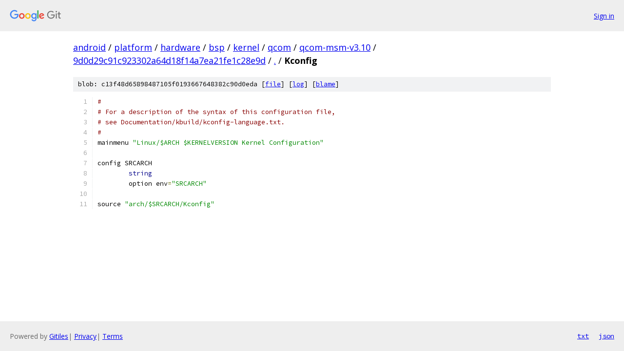

--- FILE ---
content_type: text/html; charset=utf-8
request_url: https://android.googlesource.com/platform/hardware/bsp/kernel/qcom/qcom-msm-v3.10/+/9d0d29c91c923302a64d18f14a7ea21fe1c28e9d/Kconfig
body_size: 1180
content:
<!DOCTYPE html><html lang="en"><head><meta charset="utf-8"><meta name="viewport" content="width=device-width, initial-scale=1"><title>Kconfig - platform/hardware/bsp/kernel/qcom/qcom-msm-v3.10 - Git at Google</title><link rel="stylesheet" type="text/css" href="/+static/base.css"><link rel="stylesheet" type="text/css" href="/+static/prettify/prettify.css"><!-- default customHeadTagPart --></head><body class="Site"><header class="Site-header"><div class="Header"><a class="Header-image" href="/"><img src="//www.gstatic.com/images/branding/lockups/2x/lockup_git_color_108x24dp.png" width="108" height="24" alt="Google Git"></a><div class="Header-menu"> <a class="Header-menuItem" href="https://accounts.google.com/AccountChooser?faa=1&amp;continue=https://android.googlesource.com/login/platform/hardware/bsp/kernel/qcom/qcom-msm-v3.10/%2B/9d0d29c91c923302a64d18f14a7ea21fe1c28e9d/Kconfig">Sign in</a> </div></div></header><div class="Site-content"><div class="Container "><div class="Breadcrumbs"><a class="Breadcrumbs-crumb" href="/?format=HTML">android</a> / <a class="Breadcrumbs-crumb" href="/platform/">platform</a> / <a class="Breadcrumbs-crumb" href="/platform/hardware/">hardware</a> / <a class="Breadcrumbs-crumb" href="/platform/hardware/bsp/">bsp</a> / <a class="Breadcrumbs-crumb" href="/platform/hardware/bsp/kernel/">kernel</a> / <a class="Breadcrumbs-crumb" href="/platform/hardware/bsp/kernel/qcom/">qcom</a> / <a class="Breadcrumbs-crumb" href="/platform/hardware/bsp/kernel/qcom/qcom-msm-v3.10/">qcom-msm-v3.10</a> / <a class="Breadcrumbs-crumb" href="/platform/hardware/bsp/kernel/qcom/qcom-msm-v3.10/+/9d0d29c91c923302a64d18f14a7ea21fe1c28e9d">9d0d29c91c923302a64d18f14a7ea21fe1c28e9d</a> / <a class="Breadcrumbs-crumb" href="/platform/hardware/bsp/kernel/qcom/qcom-msm-v3.10/+/9d0d29c91c923302a64d18f14a7ea21fe1c28e9d/">.</a> / <span class="Breadcrumbs-crumb">Kconfig</span></div><div class="u-sha1 u-monospace BlobSha1">blob: c13f48d65898487105f0193667648382c90d0eda [<a href="/platform/hardware/bsp/kernel/qcom/qcom-msm-v3.10/+/9d0d29c91c923302a64d18f14a7ea21fe1c28e9d/Kconfig">file</a>] [<a href="/platform/hardware/bsp/kernel/qcom/qcom-msm-v3.10/+log/9d0d29c91c923302a64d18f14a7ea21fe1c28e9d/Kconfig">log</a>] [<a href="/platform/hardware/bsp/kernel/qcom/qcom-msm-v3.10/+blame/9d0d29c91c923302a64d18f14a7ea21fe1c28e9d/Kconfig">blame</a>]</div><table class="FileContents"><tr class="u-pre u-monospace FileContents-line"><td class="u-lineNum u-noSelect FileContents-lineNum" data-line-number="1"></td><td class="FileContents-lineContents" id="1"><span class="com">#</span></td></tr><tr class="u-pre u-monospace FileContents-line"><td class="u-lineNum u-noSelect FileContents-lineNum" data-line-number="2"></td><td class="FileContents-lineContents" id="2"><span class="com"># For a description of the syntax of this configuration file,</span></td></tr><tr class="u-pre u-monospace FileContents-line"><td class="u-lineNum u-noSelect FileContents-lineNum" data-line-number="3"></td><td class="FileContents-lineContents" id="3"><span class="com"># see Documentation/kbuild/kconfig-language.txt.</span></td></tr><tr class="u-pre u-monospace FileContents-line"><td class="u-lineNum u-noSelect FileContents-lineNum" data-line-number="4"></td><td class="FileContents-lineContents" id="4"><span class="com">#</span></td></tr><tr class="u-pre u-monospace FileContents-line"><td class="u-lineNum u-noSelect FileContents-lineNum" data-line-number="5"></td><td class="FileContents-lineContents" id="5"><span class="pln">mainmenu </span><span class="str">&quot;Linux/$ARCH $KERNELVERSION Kernel Configuration&quot;</span></td></tr><tr class="u-pre u-monospace FileContents-line"><td class="u-lineNum u-noSelect FileContents-lineNum" data-line-number="6"></td><td class="FileContents-lineContents" id="6"></td></tr><tr class="u-pre u-monospace FileContents-line"><td class="u-lineNum u-noSelect FileContents-lineNum" data-line-number="7"></td><td class="FileContents-lineContents" id="7"><span class="pln">config SRCARCH</span></td></tr><tr class="u-pre u-monospace FileContents-line"><td class="u-lineNum u-noSelect FileContents-lineNum" data-line-number="8"></td><td class="FileContents-lineContents" id="8"><span class="pln">	</span><span class="kwd">string</span></td></tr><tr class="u-pre u-monospace FileContents-line"><td class="u-lineNum u-noSelect FileContents-lineNum" data-line-number="9"></td><td class="FileContents-lineContents" id="9"><span class="pln">	option env</span><span class="pun">=</span><span class="str">&quot;SRCARCH&quot;</span></td></tr><tr class="u-pre u-monospace FileContents-line"><td class="u-lineNum u-noSelect FileContents-lineNum" data-line-number="10"></td><td class="FileContents-lineContents" id="10"></td></tr><tr class="u-pre u-monospace FileContents-line"><td class="u-lineNum u-noSelect FileContents-lineNum" data-line-number="11"></td><td class="FileContents-lineContents" id="11"><span class="pln">source </span><span class="str">&quot;arch/$SRCARCH/Kconfig&quot;</span></td></tr></table><script nonce="IeHttnlehod4K9WkHDzqUQ">for (let lineNumEl of document.querySelectorAll('td.u-lineNum')) {lineNumEl.onclick = () => {window.location.hash = `#${lineNumEl.getAttribute('data-line-number')}`;};}</script></div> <!-- Container --></div> <!-- Site-content --><footer class="Site-footer"><div class="Footer"><span class="Footer-poweredBy">Powered by <a href="https://gerrit.googlesource.com/gitiles/">Gitiles</a>| <a href="https://policies.google.com/privacy">Privacy</a>| <a href="https://policies.google.com/terms">Terms</a></span><span class="Footer-formats"><a class="u-monospace Footer-formatsItem" href="?format=TEXT">txt</a> <a class="u-monospace Footer-formatsItem" href="?format=JSON">json</a></span></div></footer></body></html>